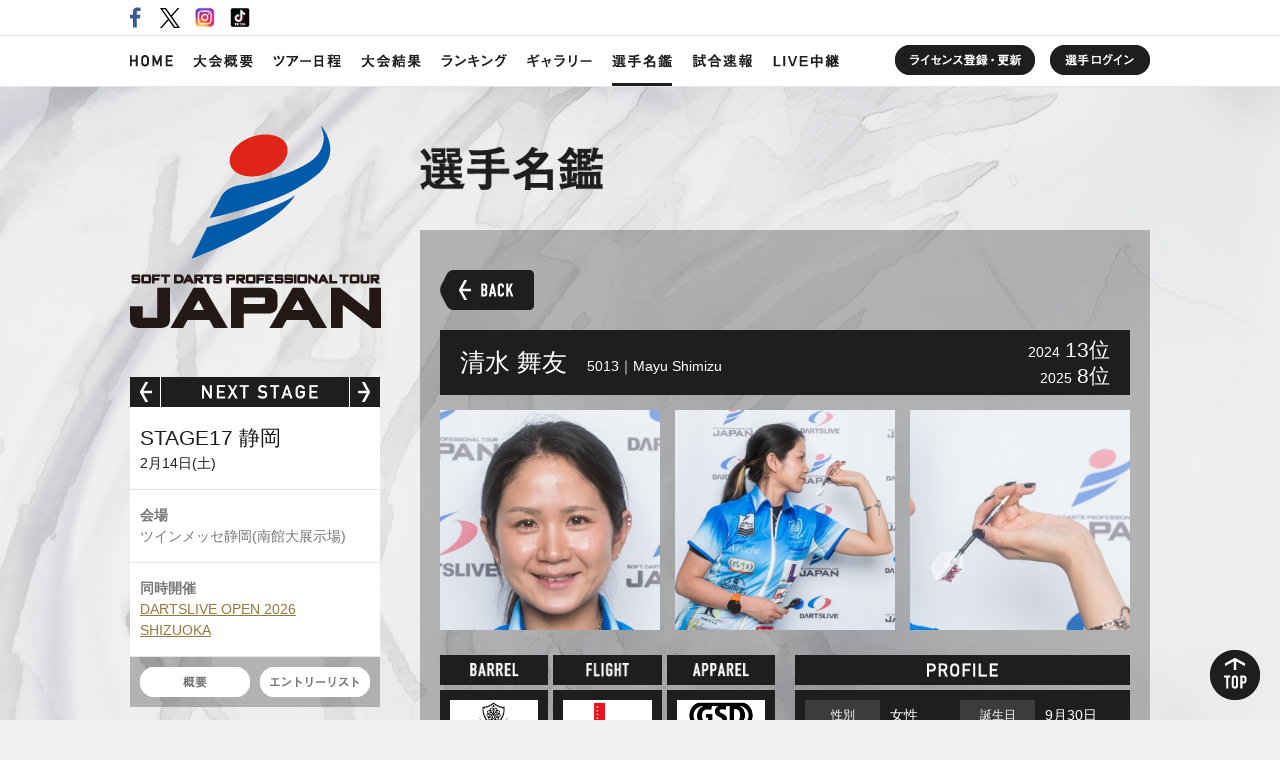

--- FILE ---
content_type: text/html; charset=UTF-8
request_url: https://livescore.japanprodarts.jp/directory_detail.php?p=1994
body_size: 31213
content:
<!DOCTYPE html>
<html lang="ja">
<head>
<meta http-equiv="X-UA-Compatible" content="IE=edge">
<meta charset="utf-8">
<title>清水 舞友｜選手名鑑｜SOFT DARTS PROFESSIONAL TOUR JAPAN OFFICIAL WEBSITE</title>
<meta name="keywords" content="JAPAN16,ダーツ,プロ,ソフトダーツ,ツアー,トーナメント,DARTSLIVE,JAPAN CUP,TOUR,JAPAN,ジャパン,ダーツライブ,1億円">
<meta name="description" content="株式会社ダーツライブが特別協賛する「SOFT DARTS PROFESSIONAL TOUR JAPAN」公式サイト。本大会はプロ登録選手が参加できる年間を通じた報酬総額1億円のダーツトーナメントです。">
<meta name="robots" content="noodp,noydir">
<meta name="author" content="一般社団法人J.D.U.">
<meta name="copyright" content="Copyright &copy; 一般社団法人J.D.U. All rights reserved.">
<meta name="viewport" content="width=device-width">

<link rel="contents" href="/">
<link rel="index" href="https://japanprodarts.jp/sitemap.html">

<link rel="stylesheet" href="./css/setting.css" media="all">
<link rel="stylesheet" href="./css/grslider.css" media="all">
<link rel="stylesheet" href="./css/common.css" media="all">
<link rel="stylesheet" href="./css/common_sp.css" media="screen">
<link rel="stylesheet" href="./css/directory.css?v=20251023_01" media="all">
<link rel="stylesheet" href="./css/directory_sp.css?v=20251023_01" media="screen">

<link rel="apple-touch-icon" href="/apple-touch-icon.png">
<link rel="apple-touch-icon-precomposed" href="/apple-touch-icon.png">

<script src="./js/jquery-1.12.3.min.js"></script>
<script src="./js/jquery.easing.js"></script>
<script src="./js/jquery.grslider.js"></script>
<script src="./js/common.js"></script>
<script src="./js/jquery.grsorter.js"></script>
<script src="./js/info.js"></script>
<script src="./js/add.js?v=20250712_03"></script>

<!--[if lt IE 9]>
<script src="./js/html5shiv.js"></script>
<script src="./js/selectivizr-min.js"></script>
<![endif]-->

<!-- Google Tag Manager -->
<script>(function(w,d,s,l,i){w[l]=w[l]||[];w[l].push({'gtm.start':
new Date().getTime(),event:'gtm.js'});var f=d.getElementsByTagName(s)[0],
j=d.createElement(s),dl=l!='dataLayer'?'&l='+l:'';j.async=true;j.src=
'https://www.googletagmanager.com/gtm.js?id='+i+dl;f.parentNode.insertBefore(j,f);
})(window,document,'script','dataLayer','GTM-T4WK8JK');</script>
<!-- End Google Tag Manager -->
<!--google-->
<script type="text/javascript">

 var _gaq = _gaq || [];
 _gaq.push(['_setAccount', 'UA-27817845-1']);
 _gaq.push(['_trackPageview']);

 (function() {
   var ga = document.createElement('script'); ga.type = 'text/javascript'; ga.async = true;
   ga.src = ('https:' == document.location.protocol ? 'https://ssl' : 'http://www') + '.google-analytics.com/ga.js';
   var s = document.getElementsByTagName('script')[0]; s.parentNode.insertBefore(ga, s);
 })();

</script>
<!--//google-->
<!-- Universal Analytics -->
<script>
(function(i,s,o,g,r,a,m){i['GoogleAnalyticsObject']=r;i[r]=i[r]||function(){
(i[r].q=i[r].q||[]).push(arguments)},i[r].l=1*new Date();a=s.createElement(o),
 m=s.getElementsByTagName(o)[0];a.async=1;a.src=g;m.parentNode.insertBefore(a,m)
 })(window,document,'script','//www.google-analytics.com/analytics.js','ga');

 ga('create', 'UA-27817845-3', 'auto', {'allowLinker':true});
 ga('require', 'linker');
 ga('linker:autoLink', ['japanprodarts.jp','livescore.japanprodarts.jp']);
 ga('send', 'pageview');
</script>
<!-- //Universal Analytics -->
</head>
<body>
<!-- Google Tag Manager (noscript) -->
<noscript><iframe src="https://www.googletagmanager.com/ns.html?id=GTM-T4WK8JK"
height="0" width="0" style="display:none;visibility:hidden"></iframe></noscript>
<!-- End Google Tag Manager (noscript) -->

    <div id="fb-root"></div>

<script>(function(d, s, id) {
  var js, fjs = d.getElementsByTagName(s)[0];
  if (d.getElementById(id)) return;
  js = d.createElement(s); js.id = id;
  js.src = "//connect.facebook.net/ja_JP/sdk.js#xfbml=1&version=v2.8";
  fjs.parentNode.insertBefore(js, fjs);
}(document, 'script', 'facebook-jssdk'));</script>

    <div id="container" class="">
	<header>
		<h1><a href="https://japanprodarts.jp/">SOFT DARTS PROFESSIONAL TOUR JAPAN</a></h1>

		<ul id="headerSponsor">
		</ul>
		<ul id="sns" class="clearfix">
			<li class="fb"><a href="https://www.facebook.com/japanprodarts" target="_blank">Facebook</a></li>
			<li class="tw"><a href="https://twitter.com/JapanProDarts" target="_blank">Twitter</a></li>
			<li class="ig"><a href="https://www.instagram.com/japan_prodarts/" target="_blank">Instagram</a></li>
			<li class="tk"><a href="https://www.tiktok.com/@japan_prodarts" target="_blank">TikTok</a></li>
		</ul>

		<nav>
			<ul class="clearfix" id="content-menu-list">
				<li class="home"><a href="https://japanprodarts.jp/"><img src="/img/common/nav_home.png" alt="HOME"></a></li>
				<li class="outline"><a href="https://japanprodarts.jp/outline.html"><img src="/img/common/nav_outline.png" alt="大会概要"></a></li>
				<li class="schedule"><a href="https://japanprodarts.jp/schedule.html"><img src="/img/common/nav_schedule.png" alt="ツアー日程"></a></li>
				<li class="result"><a href="./result.php"><img src="/img/common/nav_result.png" alt="大会結果"></a></li>
				<li class="ranking"><a href="./ranking.php"><img src="/img/common/nav_ranking.png" alt="ランキング"></a></li>
				<li class="gallery"><a href="https://japanprodarts.jp/gallery.html"><img src="/img/common/nav_gallery.png" alt="ギャラリー"></a></li>
				<li class="directory"><a href="./directory.php"><img src="/img/common/nav_directory.png" alt="選手名鑑"></a></li>
				<li class="info"><a href="./entry.php"><img src="/img/common/nav_info.png" alt="試合速報"></a></li>
				<li class="live"><a href="https://japanprodarts.jp/live.html"><img src="/img/common/nav_live.png" alt="LIVE中継"></a></li>
			</ul>

			<ul class="sub">
				<li class="loginPlayer"><a href="https://ssl.japanprodarts.jp/player/" target="_blank"><img src="/img/common/nav_login_player.png" alt="選手ログイン"></a></li>
				<li class="loginSponsor"><a href="https://ssl.japanprodarts.jp/sponsor/" target="_blank">スポンサーログイン</a></li>
				<li class="license"><a href="https://japanprodarts.jp/license.html"><img src="/img/common/nav_license.png" alt="ライセンス登録・更新"></a></li>
				<li class="inquiry"><a href="https://japanprodarts.jp/inquiry/">問い合わせ</a></li>
				<li class="sitemap"><a href="https://japanprodarts.jp/sitemap.html">サイトマップ</a></li>
				<li class="privacy"><a href="https://japanprodarts.jp/privacy.html">プライバシーポリシー</a></li>
			</ul>
		</nav>

		<a id="navBtn"></a>
	</header>

        <div id="contents" class="clearfix">
		<article id="directoryDetail" class="top16">
			<h2><img src="./img/directory/title.png" alt="選手名鑑"></h2>
			<div>
				<a href="#" id="btnBack">BACK</a>
				<div class="clearfix">
					<ul id="detailPhoto" class="clearfix">
						<li><img src="https://livescore.japanprodarts.jp/player_images/174960501816.jpg" alt=""></li>
						<li><img src="https://livescore.japanprodarts.jp/player_images/174960502083.jpg" alt=""></li>
						<li><img src="https://livescore.japanprodarts.jp/player_images/174960502329.jpg" alt=""></li>
					</ul>

					<div id="directoryTitle" class="clearfix">
						<h3><span>清水 舞友</span><small>5013｜Mayu Shimizu</small></h3>
						<ul class="rank">
							<li><span class="year">2024</span>13位</li>
							<li><span class="year">2025</span>8位</li>
						</ul>
					</div>

					<section id="detailConstructor">
						<ul class="clearfix">
							<li id="detailBarrel">
								<h4><img src="./img/directory/detail_barrel.png" alt="BAREEL"></h4>
								<div><a href="http://www.dynastyjapan.com/"><img src="https://livescore.japanprodarts.jp/sponsor_images/s_145809438250.png" alt="DYNASTY"></a></div>
							</li>
							<li id="detailFlight">
								<h4><img src="./img/directory/detail_flight.png" alt="FLIGHT"></h4>
								<div><a href="http://l-style.info/"><img src="https://livescore.japanprodarts.jp/sponsor_images/s_145809494578.png" alt="L-style"></a></div>
							</li>
							<li id="detailApparel">
								<h4><img src="./img/directory/detail_apparel.png" alt="APPAREL"></h4>
								<div><a href="http://www.gsd-darts.com/"><img src="https://livescore.japanprodarts.jp/sponsor_images/s_145809502467.png" alt="GOOD STANDARD DESIGN 【GSD】"></a></div>
							</li>
							<li id="detailOthers">
								<h4><img src="./img/directory/detail_others.png" alt="OTHERS"></h4>
								<div>
									<ul class="clearfix">
										<li><a href="http://yorozuyahonpo0714.wixsite.com/victoriadarts"><img src="https://livescore.japanprodarts.jp/sponsor_images/s_164869376834.png" alt="VictoriaDarts"></a></li>
										<li><a href="http://www.dartshive.jp/"><img src="https://livescore.japanprodarts.jp/sponsor_images/s_165041419979.png" alt="ダーツハイブ"></a></li>
										<li><a href="https://ks-himeji.jp/"><img src="https://livescore.japanprodarts.jp/sponsor_images/s_171125498049.png" alt="株式会社ケイズ"></a></li>
									</ul>
									<p>
										SUW<br>
										BREMEN<br>
										プレイファスト<br>
										Darts Cafe Rook<br>
										Link 西川口店<br>
									</p>
								</div>
							</li>
						</ul>
					</section>

					<div id="pcRight">
						<section id="detailProfile">
							<h4><img src="./img/directory/detail_profile.png" alt="PROFILE"></h4>
							<dl>
								<dt>性別</dt><!--
								--><dd>女性</dd><!--
								--><dt>誕生日</dt><!--
								--><dd>9月30日</dd><!--
								--><dt>身長</dt><!--
								--><dd>159</dd><!--
								--><dt>血液型</dt><!--
								--><dd>A型</dd><!--
								--><dt>利き腕</dt><!--
								--><dd>左</dd><!--
								--><dt>地域</dt><!--
								--><dd>神奈川県</dd><!--
								--><dt>ダーツ歴</dt><!--
								--><dd>-</dd><!--
								--><dt>Rt.</dt><!--
								--><dd>-</dd>
							</dl>
						</section>

						<section id="detailHistory">
							<h4><img src="./img/directory/detail_history.png" alt="戦歴"></h4>
							<p>
								2025 STAGE 11 大阪<span>優勝</span><br>
								2025 STAGE 10 愛知<span>TOP8</span><br>
								2025 STAGE 9 福島<span>TOP8</span><br>
								2025 STAGE 7 神奈川<span>3位</span><br>
								2025 STAGE 6 北海道<span>TOP8</span><br>
								2025 STAGE 5 新潟<span>3位</span><br>
							</p>
						</section>
					</div>
				</div>
			</div>
		</article>

<script>
document.getElementById('btnBack').addEventListener('click', function (e) {
	e.preventDefault();
	history.back();
});
</script>

		<div id="sideContents">
			<div style="position: relative;">

				<div id="nextstage">
					<h2><img src="./img/common/nextstage.png" alt="NEXT STAGE"></h2>
					<ul id="nsSlider" class="grSlider" data-init-num="17">
						<li>
							<div><h3>STAGE1 香川</h3>4月27日(日)<img src='/img/common/exciting_stageicon.jpg' class='exciting_stageicon'></div>
							<div><h4>会場</h4>あなぶきアリーナ香川</div>
							<div><h4>同時開催</h4><a href="https://www.one-ep.co.jp/%E9%96%8B%E5%82%AC%E5%A4%A7%E4%BC%9A-%E3%83%AA%E3%83%BC%E3%82%B0%E6%83%85%E5%A0%B1/%E3%83%95%E3%83%A9%E3%83%AF%E3%83%BC%E3%82%AB%E3%83%83%E3%83%97-%E9%A6%99%E5%B7%9D/%E3%83%95%E3%83%A9%E3%83%AF%E3%83%BC%E3%82%AB%E3%83%83%E3%83%972025/" target="_blank">フラワーカップ 2025</a></div>

							<div class="btnArea">
								<ul class="clearfix">
									<li class="outline"><a href="https://japanprodarts.jp/2025/stage1">概要</a></li>
									<li class="entry"><a href="https://livescore.japanprodarts.jp/entry_list.php?id=199">エントリーリスト</a></li>
									<li class="result"><a href="https://livescore.japanprodarts.jp/result.php?id=199">リザルト</a></li>
								</ul>
							</div>
						</li>
						<li>
							<div><h3>STAGE2 岡山</h3>5月11日(日)</div>
							<div><h4>会場</h4>コンベックス岡山</div>
							<div><h4>同時開催</h4><a href="https://www.one-ep.co.jp/%E9%96%8B%E5%82%AC%E5%A4%A7%E4%BC%9A-%E3%83%AA%E3%83%BC%E3%82%B0%E6%83%85%E5%A0%B1/%E3%83%94%E3%83%BC%E3%83%81%E3%82%AB%E3%83%83%E3%83%97-%E5%B2%A1%E5%B1%B1/%E3%83%94%E3%83%BC%E3%83%81%E3%82%AB%E3%83%83%E3%83%97-%E5%B2%A1%E5%B1%B1-2025/" target="_blank">ピーチカップ岡山 2025</a></div>

							<div class="btnArea">
								<ul class="clearfix">
									<li class="outline"><a href="https://japanprodarts.jp/2025/stage2">概要</a></li>
									<li class="entry"><a href="https://livescore.japanprodarts.jp/entry_list.php?id=200">エントリーリスト</a></li>
									<li class="result"><a href="https://livescore.japanprodarts.jp/result.php?id=200">リザルト</a></li>
								</ul>
							</div>
						</li>
						<li>
							<div><h3>STAGE3 東京</h3>5月24日(土)</div>
							<div><h4>会場</h4>東京ビッグサイト南展示棟4ホール</div>
							<div><h4>同時開催</h4><a href="https://www.dartslive-open.jp/2025/tokyo0525/overview.html" target="_blank">DARTSLIVE OPEN 2025 TOKYO</a></div>

							<div class="btnArea">
								<ul class="clearfix">
									<li class="outline"><a href="https://japanprodarts.jp/2025/stage3.php">概要</a></li>
									<li class="entry"><a href="https://livescore.japanprodarts.jp/entry_list.php?id=201">エントリーリスト</a></li>
									<li class="result"><a href="https://livescore.japanprodarts.jp/result.php?id=201">リザルト</a></li>
								</ul>
							</div>
						</li>
						<li>
							<div><h3>STAGE4 京都</h3>6月1日(日)</div>
							<div><h4>会場</h4>みやこめっせ</div>
							<div><h4>同時開催</h4></div>

							<div class="btnArea">
								<ul class="clearfix">
									<li class="outline"><a href="https://japanprodarts.jp/2025/stage4.php">概要</a></li>
									<li class="entry"><a href="https://livescore.japanprodarts.jp/entry_list.php?id=202">エントリーリスト</a></li>
									<li class="result"><a href="https://livescore.japanprodarts.jp/result.php?id=202">リザルト</a></li>
								</ul>
							</div>
						</li>
						<li>
							<div><h3>STAGE5 新潟</h3>6月8日(日)</div>
							<div><h4>会場</h4>朱鷺メッセ</div>
							<div><h4>同時開催</h4><a href="https://nimitz222.com/niigata2025.html" target="_blank">DARTSLIVE 新潟大会 2025</a></div>

							<div class="btnArea">
								<ul class="clearfix">
									<li class="outline"><a href="https://japanprodarts.jp/2025/stage5.php">概要</a></li>
									<li class="entry"><a href="https://livescore.japanprodarts.jp/entry_list.php?id=203">エントリーリスト</a></li>
									<li class="result"><a href="https://livescore.japanprodarts.jp/result.php?id=203">リザルト</a></li>
								</ul>
							</div>
						</li>
						<li>
							<div><h3>STAGE6 北海道</h3>6月14日(土)<img src='/img/common/exciting_stageicon.jpg' class='exciting_stageicon'></div>
							<div><h4>会場</h4>アクセスサッポロ</div>
							<div><h4>同時開催</h4><a href="https://www.dartslive-open.jp/2025/sapporo0614/overview.html" target="_blank">DARTSLIVE OPEN 2025 SAPPORO</a></div>

							<div class="btnArea">
								<ul class="clearfix">
									<li class="outline"><a href="https://japanprodarts.jp/2025/stage6">概要</a></li>
									<li class="entry"><a href="https://livescore.japanprodarts.jp/entry_list.php?id=204">エントリーリスト</a></li>
									<li class="result"><a href="https://livescore.japanprodarts.jp/result.php?id=204">リザルト</a></li>
								</ul>
							</div>
						</li>
						<li>
							<div><h3>STAGE7 神奈川</h3>7月12日(土)</div>
							<div><h4>会場</h4>パシフィコ横浜(展示ホールB)</div>
							<div><h4>同時開催</h4><a href="https://www.dartslive-open.jp/2025/yokohama0713/overview.html" target="_blank">DARTSLIVE OPEN 2025 YOKOHAMA</a></div>

							<div class="btnArea">
								<ul class="clearfix">
									<li class="outline"><a href="https://japanprodarts.jp/2025/stage7">概要</a></li>
									<li class="entry"><a href="https://livescore.japanprodarts.jp/entry_list.php?id=205">エントリーリスト</a></li>
									<li class="result"><a href="https://livescore.japanprodarts.jp/result.php?id=205">リザルト</a></li>
								</ul>
							</div>
						</li>
						<li>
							<div><h3>STAGE8 京都</h3>7月19日(土)</div>
							<div><h4>会場</h4>京都パルスプラザ</div>
							<div><h4>同時開催</h4><a href="http://dmc-classic.fareastdarts.co.jp/index.html" target="_blank">DMC CLASSIC 2025</a></div>

							<div class="btnArea">
								<ul class="clearfix">
									<li class="outline"><a href="https://japanprodarts.jp/2025/stage8">概要</a></li>
									<li class="entry"><a href="https://livescore.japanprodarts.jp/entry_list.php?id=206">エントリーリスト</a></li>
									<li class="result"><a href="https://livescore.japanprodarts.jp/result.php?id=206">リザルト</a></li>
								</ul>
							</div>
						</li>
						<li>
							<div><h3>STAGE9 福島</h3>8月10日(日)</div>
							<div><h4>会場</h4>ビッグパレットふくしま(多目的展示ホール)</div>
							<div><h4>同時開催</h4><a href="https://www.dartslive-open.jp/2025/fukushima0810/overview.html" target="_blank">DARTSLIVE OPEN 2025 FUKUSHIMA</a></div>

							<div class="btnArea">
								<ul class="clearfix">
									<li class="outline"><a href="https://japanprodarts.jp/2025/stage9">概要</a></li>
									<li class="entry"><a href="https://livescore.japanprodarts.jp/entry_list.php?id=207">エントリーリスト</a></li>
									<li class="result"><a href="https://livescore.japanprodarts.jp/result.php?id=207">リザルト</a></li>
								</ul>
							</div>
						</li>
						<li>
							<div><h3>STAGE10 愛知</h3>8月31日(日)</div>
							<div><h4>会場</h4>ポートメッセなごや(第2展示館)</div>
							<div><h4>同時開催</h4><a href="https://mass-makan.com/nagoya/" target="_blank">名古屋ダーツトーナメント2025</a></div>

							<div class="btnArea">
								<ul class="clearfix">
									<li class="outline"><a href="https://japanprodarts.jp/2025/stage10.php">概要</a></li>
									<li class="entry"><a href="https://livescore.japanprodarts.jp/entry_list.php?id=208">エントリーリスト</a></li>
									<li class="result"><a href="https://livescore.japanprodarts.jp/result.php?id=208">リザルト</a></li>
								</ul>
							</div>
						</li>
						<li>
							<div><h3>STAGE11 大阪</h3>9月6日(土)</div>
							<div><h4>会場</h4>大和アリーナ</div>
							<div><h4>同時開催</h4><a href="https://www.dartslive-open.jp/2025/osaka0907/overview.html" target="_blank">DARTSLIVE OPEN 2025 OSAKA</a></div>

							<div class="btnArea">
								<ul class="clearfix">
									<li class="outline"><a href="https://japanprodarts.jp/2025/stage11">概要</a></li>
									<li class="entry"><a href="https://livescore.japanprodarts.jp/entry_list.php?id=209">エントリーリスト</a></li>
									<li class="result"><a href="https://livescore.japanprodarts.jp/result.php?id=209">リザルト</a></li>
								</ul>
							</div>
						</li>
						<li>
							<div><h3>STAGE12 福岡</h3>10月4日(土)<img src='/img/common/exciting_stageicon.jpg' class='exciting_stageicon'></div>
							<div><h4>会場</h4>西日本総合展示場新館</div>
							<div><h4>同時開催</h4><a href="https://nimitz222.com/kitakyushu2025.html#tournament" target="_blank">JAPANCUP 九州サーキット2025 北九州大会</a></div>

							<div class="btnArea">
								<ul class="clearfix">
									<li class="outline"><a href="https://japanprodarts.jp/2025/stage12">概要</a></li>
									<li class="entry"><a href="https://livescore.japanprodarts.jp/entry_list.php?id=210">エントリーリスト</a></li>
									<li class="result"><a href="https://livescore.japanprodarts.jp/result.php?id=210">リザルト</a></li>
								</ul>
							</div>
						</li>
						<li>
							<div><h3>STAGE13 福岡</h3>10月5日(日)<img src='/img/common/exciting_stageicon.jpg' class='exciting_stageicon'></div>
							<div><h4>会場</h4>西日本総合展示場新館</div>
							<div><h4>同時開催</h4><a href="https://nimitz222.com/kitakyushu2025.html#tournament" target="_blank">JAPANCUP 九州サーキット2025 北九州大会</a></div>

							<div class="btnArea">
								<ul class="clearfix">
									<li class="outline"><a href="https://japanprodarts.jp/2025/stage13">概要</a></li>
									<li class="entry"><a href="https://livescore.japanprodarts.jp/entry_list.php?id=211">エントリーリスト</a></li>
									<li class="result"><a href="https://livescore.japanprodarts.jp/result.php?id=211">リザルト</a></li>
								</ul>
							</div>
						</li>
						<li>
							<div><h3>STAGE14 北海道</h3>11月9日(日)<img src='/img/common/exciting_stageicon.jpg' class='exciting_stageicon'></div>
							<div><h4>会場</h4>アクセスサッポロ</div>
							<div><h4>同時開催</h4><a href="http://touyagroup.com/wp/wp-content/uploads/2025/10/2025%E5%8C%97%E6%B5%B7%E3%82%AB%E3%83%83%E3%83%97%E8%A6%81%E9%A0%85.pdf" target="_blank">20th HOKKAICUP 2025</a></div>

							<div class="btnArea">
								<ul class="clearfix">
									<li class="outline"><a href="https://japanprodarts.jp/2025/stage14.php">概要</a></li>
									<li class="entry"><a href="https://livescore.japanprodarts.jp/entry_list.php?id=212">エントリーリスト</a></li>
									<li class="result"><a href="https://livescore.japanprodarts.jp/result.php?id=212">リザルト</a></li>
								</ul>
							</div>
						</li>
						<li>
							<div><h3>STAGE15 宮城</h3>11月15日(土)</div>
							<div><h4>会場</h4>夢メッセみやぎ(展示ホールBC)</div>
							<div><h4>同時開催</h4><a href="https://www.dartslive-open.jp/2025/miyagi1115/overview.html" target="_blank">DARTSLIVE OPEN 2025 MIYAGI 2nd</a></div>

							<div class="btnArea">
								<ul class="clearfix">
									<li class="outline"><a href="https://japanprodarts.jp/2025/stage15.php">概要</a></li>
									<li class="entry"><a href="https://livescore.japanprodarts.jp/entry_list.php?id=213">エントリーリスト</a></li>
									<li class="result"><a href="https://livescore.japanprodarts.jp/result.php?id=213">リザルト</a></li>
								</ul>
							</div>
						</li>
						<li>
							<div><h3>STAGE16 広島</h3>12月13日(土)</div>
							<div><h4>会場</h4>広島市中小企業会館</div>
							<div><h4>同時開催</h4><a href="https://www.one-ep.co.jp/%E9%96%8B%E5%82%AC%E5%A4%A7%E4%BC%9A-%E3%83%AA%E3%83%BC%E3%82%B0%E6%83%85%E5%A0%B1/peace-cup-hiroshima/peace-cup-hiroshima-2025/" target="_blank">PEACE CUP HIROSHIMA 2025</a></div>

							<div class="btnArea">
								<ul class="clearfix">
									<li class="outline"><a href="https://japanprodarts.jp/2025/stage16.php">概要</a></li>
									<li class="entry"><a href="https://livescore.japanprodarts.jp/entry_list.php?id=214">エントリーリスト</a></li>
									<li class="result"><a href="https://livescore.japanprodarts.jp/result.php?id=214">リザルト</a></li>
								</ul>
							</div>
						</li>
						<li>
							<div><h3>STAGE17 静岡</h3>2月14日(土)</div>
							<div><h4>会場</h4>ツインメッセ静岡(南館大展示場)</div>
							<div><h4>同時開催</h4><a href="https://www.dartslive-open.jp/2026/shizuoka0215/overview.html" target="_blank">DARTSLIVE OPEN 2026 SHIZUOKA</a></div>

							<div class="btnArea">
								<ul class="clearfix">
									<li class="outline"><a href="https://japanprodarts.jp/2025/stage17.php">概要</a></li>
									<li class="entry"><a href="https://livescore.japanprodarts.jp/entry_list.php?id=215">エントリーリスト</a></li>
								</ul>
							</div>
						</li>
						<li>
							<div><h3>STAGE18 千葉</h3>3月14日(土)<img src='/img/common/exciting_stageicon.jpg' class='exciting_stageicon'></div>
							<div><h4>会場</h4>幕張メッセ</div>
							<div><h4>同時開催</h4><a href="https://www.tsuwamonodarts.net/" target="_blank">TSUWAMONO 2026</a></div>

							<div class="btnArea">
								<ul class="clearfix">
									<li class="entry"><a href="https://livescore.japanprodarts.jp/entry_list.php?id=216">エントリーリスト</a></li>
								</ul>
							</div>
						</li>
					</ul>
				</div>
			</div>

			<div id="winner">
				<h2><img src="./img/common/winner_stage16.png" alt="STAGE16"></h2>
				<div class="btnMore"><a href="https://livescore.japanprodarts.jp/result.php?id=214">MORE</a></div>
				<h3><img src="./img/common/winner_j.png" alt="JAPAN"></h3>
				<ul class=" rankingList directoryLink clearfix">
					<li class="gold">
						<div class="rank"><div><div><span class="num num1">1</span></div></div></div>
						<img class="photo" src="https://livescore.japanprodarts.jp/player_images/s_176291259611.jpg" alt="">
						<div class="text">
							<div class="name"><a href="https://livescore.japanprodarts.jp/directory_detail.php?p=3466" class="directoryLinkText">木村 裕馬<small>0034｜Yuma Kimura</small></a><a class="directoryLinkOpener"></a></div>
							<ul class="constructorList clearfix">
								<li>TRiNiDAD</li>
								<li>CONDOR</li>
								<li>SHADE</li>
							</ul>
							<a class="directoryLinkBtn" src="https://livescore.japanprodarts.jp/directory_detail.php?p=3466"></a>
						</div>
					</li>
					<li class="silver">
						<div class="rank"><div><div><span class="num num2">2</span></div></div></div>
						<div class="text">
							<div class="name"><a href="https://livescore.japanprodarts.jp/directory_detail.php?p=3412" class="directoryLinkText">酒井 素<small>0004｜Motomu Sakai</small></a><a class="directoryLinkOpener"></a></div>
							<a class="directoryLinkBtn" src="https://livescore.japanprodarts.jp/directory_detail.php?p=3412"></a>
						</div>
					</li>
					<li class="bronze">
						<div class="rank"><div><div><span class="num num3">3</span></div></div></div>
						<div class="text">
							<div class="name"><a href="https://livescore.japanprodarts.jp/directory_detail.php?p=3633" class="directoryLinkText">吉野 洋幸<small>0060｜Hiroyuki Yoshino</small></a><a class="directoryLinkOpener"></a></div>
							<a class="directoryLinkBtn" src="https://livescore.japanprodarts.jp/directory_detail.php?p=3633"></a>
						</div>
					</li>
					<li class="bronze">
						<div class="rank"><div><div><span class="num num3">3</span></div></div></div>
						<div class="text">
							<div class="name"><a href="https://livescore.japanprodarts.jp/directory_detail.php?p=2704" class="directoryLinkText">林 雄太<small>0015｜Yuta Hayashi</small></a><a class="directoryLinkOpener"></a></div>
							<a class="directoryLinkBtn" src="https://livescore.japanprodarts.jp/directory_detail.php?p=2704"></a>
						</div>
					</li>
				</ul>
				<h3><img src="./img/common/winner_jl.png" alt="JAPAN LADIES"></h3>
				<ul class="ladies rankingList directoryLink clearfix">
					<li class="gold">
						<div class="rank"><div><div><span class="num num1">1</span></div></div></div>
						<img class="photo" src="https://livescore.japanprodarts.jp/player_images/s_174659715879.jpg" alt="">
						<div class="text">
							<div class="name"><a href="https://livescore.japanprodarts.jp/directory_detail.php?p=4084" class="directoryLinkText">青井 梨佳<small>5003｜Rika Aoi</small></a><a class="directoryLinkOpener"></a></div>
							<ul class="constructorList clearfix">
								<li>JokerDriverDarts</li>
								<li>L-style</li>
								<li></li>
							</ul>
							<a class="directoryLinkBtn" src="https://livescore.japanprodarts.jp/directory_detail.php?p=4084"></a>
						</div>
					</li>
					<li class="silver">
						<div class="rank"><div><div><span class="num num2">2</span></div></div></div>
						<div class="text">
							<div class="name"><a href="https://livescore.japanprodarts.jp/directory_detail.php?p=2875" class="directoryLinkText">林 桃加<small>5001｜Momoka Hayashi</small></a><a class="directoryLinkOpener"></a></div>
							<a class="directoryLinkBtn" src="https://livescore.japanprodarts.jp/directory_detail.php?p=2875"></a>
						</div>
					</li>
					<li class="bronze">
						<div class="rank"><div><div><span class="num num3">3</span></div></div></div>
						<div class="text">
							<div class="name"><a href="https://livescore.japanprodarts.jp/directory_detail.php?p=1926" class="directoryLinkText">岩田 夏海<small>5002｜Natsumi Iwata</small></a><a class="directoryLinkOpener"></a></div>
							<a class="directoryLinkBtn" src="https://livescore.japanprodarts.jp/directory_detail.php?p=1926"></a>
						</div>
					</li>
					<li class="bronze">
						<div class="rank"><div><div><span class="num num3">3</span></div></div></div>
						<div class="text">
							<div class="name"><a href="https://livescore.japanprodarts.jp/directory_detail.php?p=1794" class="directoryLinkText">小宮山 亜美<small>5026｜Ami Komiyama</small></a><a class="directoryLinkOpener"></a></div>
							<a class="directoryLinkBtn" src="https://livescore.japanprodarts.jp/directory_detail.php?p=1794"></a>
						</div>
					</li>
				</ul>
			</div>

			<div id="fbArea">
				<a class="twitter-timeline" data-lang="en" data-width="250" data-height="400" data-dnt="true" data-theme="light" href="https://twitter.com/JapanProDarts?ref_src=twsrc%5Etfw">Tweets by JapanProDarts</a>
				<script async src="https://platform.twitter.com/widgets.js" charset="utf-8"></script>
			</div>

			<div id="media">
				<h2><img src="./img/common/media.png" alt="MEDIA"></h2>
				<ul>
					<li><a href="http://dartslive.tv/" target="_blank"><img src="./img/common/media_dltv.png" alt="DARTSLIVE.TV"></a></li>
					<li><a href="http://japan-darts.tv/" target="_blank"><img src="./img/common/media_jdt.png" alt="JAPAN DARTS.TV"></a></li>
				</ul>
			</div>
		</div>
        </div>

	<footer>
		<a href="#container" id="btnPagetop">TOP</a>
		<div class="clearfix">
			<p>&copy;一般社団法人J.D.U　All right riserved.</p>
			<ul>
				<li><a href="https://japanprodarts.jp/inquiry/">お問い合わせ</a></li>
				<li><a href="https://japanprodarts.jp/sitemap.php">サイトマップ</a></li>
				<li><a href="https://japanprodarts.jp/privacy.php">プライバシーポリシー</a></li>
			</ul>
		</div>
	</footer>
    </div>

<!-- User Insight PCDF Code Start : dartslive.com -->
<script type="text/javascript">
var _uic = _uic ||{}; var _uih = _uih ||{};_uih['id'] = 53659;
_uih['lg_id'] = '';
_uih['fb_id'] = '';
_uih['tw_id'] = '';
_uih['uigr_1'] = ''; _uih['uigr_2'] = 'japanprodarts'; _uih['uigr_3'] = ''; _uih['uigr_4'] = ''; _uih['uigr_5'] = '';
_uih['uigr_6'] = ''; _uih['uigr_7'] = ''; _uih['uigr_8'] = ''; _uih['uigr_9'] = ''; _uih['uigr_10'] = '';

/* DO NOT ALTER BELOW THIS LINE */
/* WITH FIRST PARTY COOKIE */
(function() {
var bi = document.createElement('script');bi.type = 'text/javascript'; bi.async = true;
bi.src = '//cs.nakanohito.jp/b3/bi.js';
var s = document.getElementsByTagName('script')[0];s.parentNode.insertBefore(bi, s);
})();
</script>
<!-- User Insight PCDF Code End : dartslive.com -->
</body>
</html>

--- FILE ---
content_type: text/css
request_url: https://livescore.japanprodarts.jp/css/setting.css
body_size: 669
content:
@charset "utf-8";

/* ++++++++++++++++++++++++++++++++++++++++

	Reset and Clearfix

++++++++++++++++++++++++++++++++++++++++ */

/* ----------------------------------------
	reset
---------------------------------------- */

html, body,
div, p,
table, tr, th, td,
ul, ol, li,
dl, dt, dd,
h1, h2, h3, h4, h5, h6,
img, a, address, figure {
	margin: 0;
	padding: 0;
	border: 0;
}

li {
	list-style: none;
}

table {
	border-collapse: collapse;
	border-spacing: 0;
}


/* ----------------------------------------
	clearfix
---------------------------------------- */

.clearfix:after {
	content: ".";
	display: block;
	visibility: hidden;
	clear: both;
	height: 0;
	font-size: 0;
	line-height: 0;
}

.clearfix {
	min-height: 1px;
}

* html .clearfix {
	height: 1px;
	/*\*//*/
	overflow: hidden;
	height: auto;
	/**/
}


--- FILE ---
content_type: text/css
request_url: https://livescore.japanprodarts.jp/css/grslider.css
body_size: 2325
content:
@charset "utf-8";

/* ++++++++++++++++++++++++++++++++++++++++

	for jquery.grslider.js

++++++++++++++++++++++++++++++++++++++++ */

/* ----------------------------------------
	.grSliderWrap - スライダーエリア全体
---------------------------------------- */

.grSliderWrap {
	position: relative;
}

.grSliderContents {
	overflow: hidden;
	position: relative;
}


/* ----------------------------------------
	.grSlider - スライダー要素
---------------------------------------- */

.grSlider {
	position: relative;
}
.grSlider:after {
	content: '';
	display: block;
	clear: both;
}

.grSlider {
	box-sizing: content-box !important;
	white-space: nowrap !important;
}
.grSlider>* {
	display: inline-block;
	width: 100%;
	white-space: normal;
}

.grSlider .grSliderEl {
	float: left;
}

.grSliderR .grSliderEl {
	float: right;
}

.grSliderFade .grSliderEl {
	position: absolute;
	top: 0;
	width: 100%;
	height: 100%;
}

.grSliderActive {
	z-index: 10;
}

.grSliderEmpty {
	opacity: 0 !important;
	visibility: hidden !important;
}


/* ----------------------------------------
	 .grSliderPrev, .grSliderNext - 前後ボタン
	 .grSliderNav - スライダーナビ
---------------------------------------- */

.grSliderPrev,
.grSliderNext {
	display: block;
	position: absolute;
	top: -30px;
	z-index: 100;
	width: 30px;
	height: 30px;
	text-indent: -20000px;
	background: 0 0 no-repeat;
}
.grSliderPrev:hover,
.grSliderNext:hover {
	opacity: .7;
}
.grSliderPrev {
	left: 0;
	background-image: url(../img/common/nextstage_btn_prev.png);
}
.grSliderNext {
	right: 0;
	background-image: url(../img/common/nextstage_btn_next.png);
}


/* ----------------------------------------
	 .grSliderNav - スライダーナビ
---------------------------------------- */

.grSliderNav {
	position: absolute;
	left: 0;
	bottom: 0;
	z-index: 100;
	width: 100%;
	height: 3px;
	padding: 11px 0 1px;
	background: #fff;
	text-align: center;
}
.grSliderNav>div, 
.grSliderNav ul {
	width: 100%;
	height: 100%;
}
.grSliderNav ul {
	width: 100%;
	height: 100%;
}
.grSliderNav li {
	display: inline-block;
	width: 60px;
	height: 100%;
	margin: 0 5px;
	vertical-align: top;
}
.grSliderNav a {
	display: block;
	width: 100%;
	height: 100%;
	background: #d2d2d2;
	text-indent: -20000px;
	cursor: pointer;
}
.grSliderNav a:hover {
	opacity: .7;
}

.grSliderNav .grSliderNavActive a {
	background: #1e1e1e;
	cursor: default;
}
.grSliderNav .grSliderNavActive a:hover {
	opacity: 1;
}

--- FILE ---
content_type: text/css
request_url: https://livescore.japanprodarts.jp/css/directory_sp.css?v=20251023_01
body_size: 5624
content:
@charset "utf-8";

/* ++++++++++++++++++++++++++++++++++++++++

	Directory for Smart Devices

++++++++++++++++++++++++++++++++++++++++ */

@media (max-width: 767px) {

article {
	margin-top: 6.25%;
	padding-top: 0;
}
article h2 {
	position: absolute;
	right: 0;
	top: 0;
	z-index: 1;
	width: 100%;
}
article h2 img {
	left: auto;
	right: 3.125%;
}
article>div {
	position: relative;
	z-index: 2;
	padding: 0;
	background: none;
}

#directorySearch section,
#directoryList ul,
#directoryDetail>div>div {
	padding: 6.25% 3.125%;
	background: #d2d2d2
}


/* ----------------------------------------
	directorySearch
---------------------------------------- */

#directorySearch h2 {
	position: relative;
	margin-top: 0;
}
#directorySearch h2 img {
	left: 3.125%;
	right: auto;
}
#searchName {
	margin: 0 auto 6.25%;
}

#searchPrevious,
#searchJapanese,
#searchArea {
	display: none;
}

#directorySearch section h3 {
	height: auto;
	margin-bottom: 6.67%;
	padding: 2.917% 0;
}
#directorySearch section h3 img {
	height: auto;
}
#directorySearch section ul {
	width: 106.67%;
	padding: 0;
	background: none;
}
/*
#directorySearch section li,
#searchSponsor li:nth-child(4),
#searchSponsor li:nth-child(5) {
	margin: 2.34375% 2.34375% 0 0;
}
*/
#searchSponsor h3 img {
	width: 25.5%;
}

/*
#searchSponsor li {
	width: 29.6875%;
}
*/


/* ++++++++++++++++++++++++++++++++++++++++

	Search Result

++++++++++++++++++++++++++++++++++++++++ */

#directoryList li {
	margin-top: 3.33%;
	font-size: 13px;
}
#directoryList li:nth-child(2n):not(.japan16):not(.ladies8) {
	background: #fff;
}
#directoryList li a {
	padding: 3.33% 40.5% 3.33% 3.33%;
}
#directoryList li a:after {
	right: 3.33%;
	width: 3%;
}
#directoryList li small {
	display: block;
	margin: 5px 0 0;
	font-size: 9px;
	line-height: 1;
}

#directoryList li .logo {
	right: 10%;
	width: 29%;
}



/* ++++++++++++++++++++++++++++++++++++++++

	Detail

++++++++++++++++++++++++++++++++++++++++ */

#detailPhoto {
	position: static;
	margin-bottom: 3.33%;
}
#detailPhoto li {
	width: 31.66%;
	margin-right: 2.5%;
}
#detailPhoto li:last-child {
	margin: 0;
}

#directoryTitle {
	height: auto;
	margin-bottom: 3.33%;
	padding: 3.33%;
	font-size: 13px;
}
#directoryTitle h3 {
	width: 45%;
}
#directoryTitle h3 span,
#directoryTitle h3 small {
	display: block;
	margin: 0;
}
#directoryTitle h3 small,
#directoryTitle h3 span+small {
	margin-top: 5px;
}
#directoryTitle small,
#directoryTitle .year {
	font-size: 9px;
}

#directoryTitle .rank {
	width: 55%;
}
#directoryTitle .rank li li {
	padding-left: 20px;
}
#directoryTitle .rank li li:before {
	width: 17px;
	height: 17px;
}

#directoryDetail h4 {
	height: auto;
	margin-bottom: 1.72%;
	padding: 3.45%;
}
#directoryDetail h4 img {
	height: auto;
}

#directoryDetail section {
	margin-top: 3.33%;
	padding: 1.67%;
	background: #fff;
}


/* ----------------------------------------
	detailConstructor
---------------------------------------- */

#detailConstructor,
#pcRight {
	float: none;
	width: auto;
}
#detailConstructor li,
#detailConstructor li:nth-child(2),
#detailConstructor #detailOthers li,
#detailConstructor #detailOthers li:nth-child(3n+2) {
	width: 32.07%;
	margin-left: 1.72%;
}
#detailConstructor h4 {
	margin-bottom: 5.38%;
	padding: 6.45% 0;
	background-position: 5.38% 50%;
	background-repeat: no-repeat;
	background-size: 10.75%;
}

#detailBarrel h4 { background-image: url(../img/sp/directory/icon_barrel.png); }
#detailBarrel h4 img { width: 30.11%; }

#detailFlight h4 { background-image: url(../img/sp/directory/icon_flight.png); }
#detailFlight h4 img {width: 26.88%;}

#detailApparel h4 { background-image: url(../img/sp/directory/icon_apparel.png); }
#detailApparel h4 img { width: 34.95%; }

#detailConstructor li>div,
#detailProfile dl {
	padding: 0;
}

#detailConstructor #detailOthers {
	margin-top: 1.72%;
}
#detailConstructor #detailOthers h4 {
	margin-bottom: 3.45%;
	padding: 2.07% 0;
}
#detailConstructor #detailOthers h4 img {
	width: 9.48%;
}
#detailConstructor #detailOthers li {
	margin-bottom: 1.72%;
}
#detailConstructor p,
#detailHistory>p {
	padding: 1.72%;
}


/* ----------------------------------------
	detailProfile
---------------------------------------- */

#detailProfile h4 {
	padding: 3.45% 0;
}
#detailProfile h4 img {
	width: 17.59%;
}
#detailProfile dt,
#detailProfile dd {
	width: 20.69%;
	margin-top: 1.72%;
}
#detailProfile dt {
	font-size: 9px;
}
#detailProfile dd {
	width: 27.59%;
	padding-left: 1.72%;
}


/* ----------------------------------------
	detailHistory
---------------------------------------- */

#detailHistory h4 img {
	width: 8.62%;
	height: auto;
}


/* ----------------------------------------
	upperRank
---------------------------------------- */

#directoryDetail.upperRank section {
	background: #1e1e1e;
}

/*Break Point*/
}

/* ----------------------------------------
	directory detail name and ranking
---------------------------------------- */
@media (max-width: 767px) {
	#directoryTitle h3 {
		width: 73%;
	}

	#directoryTitle .rank {
		width: 27%;
	}

	#detailConstructor #detailOthers > div > ul {
		padding: 1.72%;
	}

	#detailConstructor #detailOthers > div > ul > li {
		margin-bottom: 0;
	}
}

/**
	modify search sponsor bloc
**/

@media (max-width: 767px) {
	section#searchSponsor ul {
		width: inherit;
	}

	section#searchSponsor li {
		width: calc(33.33% - 5.33px);
		margin: 0;
	}
}


@media (max-width: 767px) {
	.searchAndButton {
		margin: 0 auto 6.25%;
		justify-content: space-around;
	}

	.searchAndButton form {
		width: 64%;
	}

	.reservedPlayer {
		width: 26%;
		height: 40px;
		padding-left: 0;
		padding-right: 0;
		border: none;
		border-radius: 5px;
		font-size: 13px;
		color: #1e1e1e;
		background: #d2d2d2;
		cursor: pointer;
		transition: .2s;
	}
}


--- FILE ---
content_type: application/javascript
request_url: https://livescore.japanprodarts.jp/js/jquery.grslider.js
body_size: 27875
content:
/* ++++++++++++++++++++++++++++++++++++++++

	jQuery GR Slider
	Requires: jquery
	Option: jquery.easing
	Last Update: 3/2, 2017
	Version: 2.1.0

++++++++++++++++++++++++++++++++++++++++ */

;(function($){
if(window.console && typeof window.console.log==='function') console.log('%cjQuery GR Slider version 2.1.0', 'color: #39f;');

var $window = $(window),
	isTouchDevice =('ontouchstart' in window || navigator.msPointerEnabled)? true: false,
	ev =(navigator.msPointerEnabled)? {
		touchStart: 'pointerdown',
		touchMove: 'pointermove',
		touchEnd: 'pointerup'
	}: {
		touchStart:isTouchDevice? 'touchstart': 'mousedown',
		touchMove:isTouchDevice? 'touchmove': 'mousemove',
		touchEnd:isTouchDevice? 'touchend': 'mouseup'
	},
	transEaseArr = {
		swing: 'ease',
		linear: 'linear',
		easeInQuad: 'cubic-bezier(0.55, 0.085, 0.68, 0.53)',
		easeOutQuad: 'cubic-bezier(0.25, 0.46, 0.45, 0.94)',
		easeInOutQuad: 'cubic-bezier(0.455, 0.03, 0.515, 0.955)',
		easeInCubic: 'cubic-bezier(0.55, 0.055, 0.675, 0.19)',
		easeOutCubic: 'cubic-bezier(0.215, 0.61, 0.355, 1)',
		easeInOutCubic: 'cubic-bezier(0.645, 0.045, 0.355, 1)',
		easeInQuart: 'cubic-bezier(0.895, 0.03, 0.685, 0.22)',
		easeOutQuart: 'cubic-bezier(0.165, 0.84, 0.44, 1)',
		easeInOutQuart: 'cubic-bezier(0.77, 0, 0.175, 1)',
		easeInQuint: 'cubic-bezier(0.755, 0.05, 0.855, 0.06)',
		easeOutQuint: 'cubic-bezier(0.23, 1, 0.32, 1)',
		easeInOutQuint: 'cubic-bezier(0.86, 0, 0.07, 1)',
		easeInSine: 'cubic-bezier(0.47, 0, 0.745, 0.715)',
		easeOutSine: 'cubic-bezier(0.39, 0.575, 0.565, 1)',
		easeInOutSine: 'cubic-bezier(0.445, 0.05, 0.55, 0.95)',
		easeInExpo: 'cubic-bezier(0.95, 0.05, 0.795, 0.035)',
		easeOutExpo: 'cubic-bezier(0.19, 1, 0.22, 1)',
		easeInOutExpo: 'cubic-bezier(1, 0, 0, 1)',
		easeInCirc: 'cubic-bezier(0.6, 0.04, 0.98, 0.335)',
		easeOutCirc: 'cubic-bezier(0.075, 0.82, 0.165, 1)',
		easeInOutCirc: 'cubic-bezier(0.785, 0.135, 0.15, 0.86)',
		easeInElastic: 'ease',
		easeOutElastic: 'ease',
		easeInOutElastic: 'ease',
		easeInBack: 'cubic-bezier(0.6, -0.28, 0.735, 0.045)',
		easeOutBack: 'cubic-bezier(0.175, 0.885, 0.32, 1.275)',
		easeInOutBack: 'cubic-bezier(0.68, -0.55, 0.265, 1.55)',
		easeInBounce: 'ease',
		easeOutBounce: 'ease',
		easeInOutBounce: 'ease'
	},
	prefix = 'grSlider',
	cls = {
		type: function(t){
			return prefix+t.substring(0, 1).toUpperCase()+t.substring(1);
		},
		act: prefix+'Active',
		last: prefix+'Last',
		navAct: prefix+'NavActive',
		prevented: prefix+'Prevented'
	},
	systemNum = 0;

$.fn.grSlider = function(options){
this.each(function(){

/* ----------------------------------------
	Initialize
---------------------------------------- */
	
	var slider = this,
		settings = $.extend({}, $.fn.grSlider.defaults, options),
		dataAttr = $(this).data();
	slider.repeater = '';
	slider.$area = $(this);
	slider.$el = slider.$area.children();
	slider.num = slider.$el.length;
	slider.orgNum = slider.num;
	slider.wdt = slider.$el.width();
	if(this.id){
		slider.name = this.id;
	}else{
		systemNum++;
		slider.name = prefix+systemNum;
	}
	if(!$('#'+slider.name+'Wrap').length){
		slider.$area.before('<div id="'+slider.name+'Wrap" class="'+prefix+'Wrap"><div class="'+prefix+'Contents"></div></div>');
		slider.$wrap = slider.$area.prev();
		slider.$contents = slider.$wrap.find('.'+prefix+'Contents');
		slider.$area.addClass(prefix).appendTo(slider.$contents);
	}

/* Options, Variables
---------------------------------------- */

	if(Object.keys(dataAttr).length){
		if(window.console && typeof window.console.log==='function') console.log(dataAttr);
		$.each(dataAttr, function(key, val){
			var v = val;
			if(!isFinite(v) && ~v.indexOf(',')){
				if(~v.indexOf(';')){
					v = val.replace(/\s/g, '').split(/,:|;/);
					for(var i=0, l=v.length; i<l; i=(i+1)|0){
						if(~v[i].indexOf(',')) v[i] = v[i].replace(/:|;/g, '').split(',');
					}
				}else{
					v = val.replace(/\s/g, '').split(',');
				}
			}
			settings[key] = v;
		});
	}
	if(settings.auto) settings.loop = true;
	settings.changeTime =(settings.changeTime>0)? parseInt(settings.changeTime): 3000;
	settings.initNum =(settings.initNum>1)? parseInt(settings.initNum): 1;
	settings.showNum =(settings.showNum>1)? parseInt(settings.showNum): 1;
	settings.moveAll =(settings.type==='slide' && settings.showNum>1)? settings.moveAll: true;
	slider.navNum =(settings.moveAll)? Math.ceil(slider.num/settings.showNum): slider.num;
	settings.slideTime =(settings.slideTime>0)? parseInt(settings.slideTime): 500;
	if(typeof $.easing[settings.slideEase]==='undefined' && settings.type!=='flip'){
		if(window.console && typeof window.console.log==='function') console.log('%cEasing "'+settings.slideEase+'" requires jQuery Easing Plugin.', 'color: #c33');
		settings.slideEase = 'swing';
	}else if(settings.slideEase!=='swing' && settings.type==='flip' && transEaseArr[settings.slideEase]==='ease'){
		if(window.console && typeof window.console.log==='function') console.log('%cIn "type: \'flip\'" you cannot use easing "Elastic" and "Bounce".', 'color: #c93');
	}
	if(slider.num<=settings.showNum){
		settings.auto = false;
		settings.loop = false;
		settings.paging = false;
		settings.nav = false;
		settings.overflow = false;
	}
	if(settings.type!=='slide') settings.overflow = false;
	if(slider.navNum<=1) settings.flickable = false;
	if(settings.changeClass){
		if($.isArray(settings.changeClass)){
			var cClass = {
					name: settings.changeClass[0],
					cnd: false,
					divide:($.isArray(settings.changeClass[1]))? settings.changeClass[1]: false
				};
			if(cClass.divide && cClass.divide.length===2){
				cClass.divisor = parseInt(cClass.divide[0]);
				cClass.remainder = parseInt(cClass.divide[1])%cClass.divisor;
			}else{
				for(var i=1, l=settings.changeClass.length; i<l; i=(i+1)|0){
					settings.changeClass[i] = parseInt(settings.changeClass[i]%slider.orgNum);
				}
			}
		}else{
			settings.changeClass = false;
		}
	}

//Inner Images
	slider.imgArr = [];
	slider.$area.each(function(){
		$(this).find('*').each(function(){
			if(this.nodeName.toLowerCase()==='img') slider.imgArr.push(this.src);
			else if($(this).css('backgroundImage')!=='none') slider.imgArr.push($(this).css('backgroundImage').replace(/(\s|\")/g, '').replace(/url\((.+)\)/, '$1'));
		});
	});
if(!slider.imgArr.length) settings.loader = false;

//flags
	var flags = {
			initialized: false,
			left: settings.direction==='left',
			vertical: settings.direction==='up' || settings.direction==='down',
			moving: false,
			cur:(settings.moveAll)? Math.floor((settings.initNum-1)/settings.showNum): settings.initNum-1,
			last: -1,
			dirPositive: true
		};
	if(flags.cur>=slider.navNum) flags.cur = slider.navNum-1;

/* Loader
---------------------------------------- */

	if(settings.loader){
		slider.$wrap.css({opacity: 0.2}).after('<div id="'+slider.name+'Loader" class="'+prefix+'Loader"><canvas id="'+slider.name+'LoaderCanvas"></canvas><div><div><div><p>Loading</p></div></div></div></div>');
		var loader = {
			$box: $('#'+slider.name+'Loader'),
			canvas: document.getElementById(slider.name+'LoaderCanvas'),
			lineWdt: 12,
			flg: {
				comp: false,
				fade: false
			}
		};
		loader.$box.css({
			top: -(slider.$area.innerHeight()+loader.$box.innerWidth())/2
		});
		if(!loader.canvas.getContext) return false;
		loader.canvas.width = loader.canvas.height = loader.$box.width();
		loader.canvas.center= {
			x: loader.canvas.width/2,
			y: loader.canvas.height/2
		};
		loader.ctx = loader.canvas.getContext('2d');
		loader.ctx.fillStyle = '#005fa0';
		loader.ctx.globalAlpha = 0.9;
		loader.ctx.shadowColor = '#fff';
		loader.ctx.shadowBlur = 6;
		loader.ctx.shadowOffsetX = 0;
		loader.ctx.shadowOffsetY = 0;
		loader.loader = function(){
			loader.ctx.clearRect(0, 0, loader.canvas.width, loader.canvas.height);
			var radius = loader.canvas.center.y-loader.ctx.shadowBlur,
				startR = -90*Math.PI/180,
				endR = (loader.loadTime/100*360-90)*Math.PI/180,
				path = new Path2D();
			path.moveTo(loader.canvas.center.x, loader.canvas.center.y);
			path.arc(loader.canvas.center.x, loader.canvas.center.y, radius-loader.lineWdt, startR, endR, false);
			path.closePath();
			path.arc(loader.canvas.center.x, loader.canvas.center.y, radius, startR, endR, false);
			path.closePath();
			loader.ctx.fill(path, 'evenodd');
			if(!loader.flg.comp){
				if(loader.loadTime<100){
					loader.loadTime += 8;
					if(loader.loadTime>100) loader.loadTime = 100;
				}else{
					loader.loadTime = 1;
				}
				setTimeout(loader.loader, 50);
			}else{
				if(!loader.flg.fade){
					loader.loadTime = 100;
					loader.flg.fade = true;
					loader.loader();
				}else{
					loader.$box.fadeOut(500);
				}
			}
		};
		loader.loader();
	}

/* Set up
---------------------------------------- */

//Frame
	slider.$wrap.append('<span class="'+prefix+'FrameL"></span><span class="'+prefix+'FrameR"></span>');

//Paging
	if(settings.paging){
		slider.$wrap.append('<a class="'+prefix+'Prev" style="display: none !important;"></a><a class="'+prefix+'Next" style="display: none !important;"></a>');
		slider.$prev = slider.$wrap.find('.'+prefix+'Prev');
		slider.$next = slider.$wrap.find('.'+prefix+'Next');
	}
	
//Navigation
	if(settings.nav){
		slider.$wrap.append('<div class="'+prefix+'Nav"><div><ul></ul></div></div>');
		slider.$navUl = slider.$wrap.find('.'+prefix+'Nav').find('ul');
		for(var i=0; i<slider.navNum; i=(i+1)|0){
			slider.$navUl.append('<li class="'+prefix+'Nav'+i+'"><a>'+i+'</a></li>');
		}
		slider.$nav = $(slider.$navUl).find('li');
	}

//Append Empty Slider
	if(slider.num%settings.showNum!==0 && settings.moveAll){
		var emptyNum = settings.showNum-slider.num%settings.showNum;
		for(var i=0; i<emptyNum; i=(i+1)|0){
			slider.$area.append('<li class="'+prefix+'Empty"></li>');
		}
		slider.$el = slider.$area.children();
		slider.num = slider.$el.length;
		slider.orgNum = slider.$el.length;
	}

//Type:Slide
	if(settings.type==='slide'){
		if(settings.loop){
			slider.$el.clone().appendTo(slider.$area);
			slider.$el.clone().prependTo(slider.$area);
			slider.$el = slider.$area.children();
		}
	}

/* Timer Switch
---------------------------------------- */

	slider.timerOn = function(){
		if(settings.auto) slider.repeater = setTimeout(slider.chgSlide, settings.changeTime);
	};
	slider.timerOff = function(){
		if(settings.auto) clearTimeout(slider.repeater);
	};


/* ----------------------------------------
	Fnc slider.chgSlide
---------------------------------------- */

	slider.chgSlide = function(clk){
		slider.timerOff();
		flags.moving = true;
		flags.cur =(clk || clk===0)? clk: flags.cur+1;
		slider.$el.removeClass(cls.last);
		if(slider.$area.find('.'+cls.act).length){
			slider.$area.find('.'+cls.act).addClass(cls.last);
			flags.last = slider.$el.index(slider.$area.find('.'+cls.act).eq(0));
		}
		flags.dirPositive =(flags.left || settings.direction==='up')? flags.cur*settings.showNum>flags.last: flags.cur*settings.showNum<flags.last;
		if(settings.type!=='slide'){
			if(flags.cur===slider.navNum) flags.cur = 0;
			else if(flags.cur<0) flags.cur = slider.navNum-1;
		}

	/* Activate
	---------------------------------------- */

		slider.$el.removeClass(cls.act);
		var startIdx =(settings.moveAll)? flags.cur*settings.showNum: flags.cur,
			showStart =(flags.cur>-1)? startIdx: slider.orgNum+startIdx,
			showEnd =(settings.moveAll)? showStart+settings.showNum: showStart+1;
		for(var i=showStart; i<showEnd; i=(i+1)|0){
			var actInd = i%slider.orgNum;
			slider.$el.each(function(i){
				if(i%slider.orgNum===actInd) $(this).addClass(cls.act);
			});
		}
/*
if(window.console && typeof window.console.log==='function') console.log(
	settings.moveAll+
	' mov:'+slider.mov+
	' showNum:'+settings.showNum+
	' cur:'+ flags.cur+
	' orgNum:'+slider.orgNum+
	' navNum:'+slider.navNum+
	' '+showStart+ '/'+ showEnd
);
*/

	/* Show Wrap
	---------------------------------------- */

		if(!flags.initialized) slider.$wrap.animate({
			opacity: 1
		}, 200);

		switch(settings.type){

	/* Type:Slide
	---------------------------------------- */

		case 'slide':
			var slideMove = function(){
					if(flags.vertical){
						var s =(settings.direction==='up')? slider.dsplHgt+slider.mov*flags.cur: slider.mov*(slider.navNum-flags.cur);
						if(settings.loop) s =(settings.direction==='up')? slider.mov*(slider.navNum+flags.cur): slider.mov*(slider.navNum*2-flags.cur)-slider.dsplHgt;
						if(!settings.loop && flags.cur+settings.showNum>slider.orgNum) s =(settings.direction==='up')? s-slider.mov*(flags.cur+settings.showNum-slider.orgNum): s+slider.mov*(flags.cur+settings.showNum-slider.orgNum);
						if(settings.overflow) s -= (slider.$contents.height()-slider.dsplHgt)/2;
						slider.curPos = {
							left: 0,
							top: s
						};
						return {
							left: 0,
							top: s
						};
					}else{
						var s =(flags.left)? slider.dsplWdt+slider.mov*flags.cur: slider.mov*(slider.navNum-flags.cur);
						if(settings.loop) s =(flags.left)? slider.mov*(slider.navNum+flags.cur): slider.mov*(slider.navNum*2-flags.cur)-slider.dsplWdt;
						if(!settings.loop && flags.cur+settings.showNum>slider.orgNum) s =(flags.left)? s-slider.mov*(flags.cur+settings.showNum-slider.orgNum): s+slider.mov*(flags.cur+settings.showNum-slider.orgNum);
						if(settings.overflow) s -= (slider.$wrap.width()-slider.dsplWdt)/2;
						slider.curPos = {
							left: s,
							top: 0
						};
						return {
							left: s,
							top: 0
						};
					}
				};
			if(flags.initialized){
				slider.$contents.stop().animate({
					scrollLeft: slideMove().left,
					scrollTop: slideMove().top
				}, settings.slideTime, settings.slideEase, function(){
					if(flags.cur===slider.navNum){
						flags.cur = 0;
						slider.$contents.scrollLeft(slideMove().left).scrollTop(slideMove().top);
					}else if(flags.cur<0){
						flags.cur = slider.navNum-1;
						slider.$contents.scrollLeft(slideMove().left).scrollTop(slideMove().top);
					}
					flags.moving = false;
					slider.timerOn();
				});
			}else{
				slider.$contents.stop().scrollLeft(slideMove().left).scrollTop(slideMove().top);
				flags.initialized = true;
				flags.moving = false;
				slider.timerOn();
			}
		break;

	/* Type:Fade
	---------------------------------------- */

		case 'fade':
			if(flags.initialized){
				slider.$el.not('.'+prefix+'Empty').stop().each(function(){
					var $this = $(this);
					if($this.hasClass(cls.act)){
						$this.css({opacity: 0}).show().animate({
							opacity: 1
						}, settings.slideTime, settings.slideEase, function(){
							if(flags.moving){
								slider.timerOn();
								flags.moving = false;
							}
						});
					}else{
						$this.css({opacity: 1}).animate({
							opacity: 0
						}, settings.slideTime, settings.slideEase, function(){
							$this.hide();
						});
					}
				});
			}else{
				slider.$el.not('.'+prefix+'Empty').stop().each(function(){
					var $this = $(this);
					if($this.hasClass(cls.act)){
						$this.css({
							display: 'block',
							opacity: 1
						});
					}else{
						$this.hide();
					}
				});
				flags.initialized = true;
				flags.moving = false;
				slider.timerOn();
			}
		break;

	/* Type:Flip
	---------------------------------------- */

		case 'flip':
			var deg = {
					set:(flags.dirPositive)? 'rotateY(180deg)': 'rotateY(-180deg)',
					out:(flags.dirPositive)? 'rotateY(-180deg)': 'rotateY(180deg)',
					act: 'rotateY(0deg)'
				};
			if(flags.vertical){
				deg = {
					set:(flags.dirPositive)? 'rotateX(-180deg)': 'rotateX(180deg)',
					out:(flags.dirPositive)? 'rotateX(180deg)': 'rotateX(-180deg)',
					act: 'rotateX(0deg)'
				};
			}
			var transEase = ' '+transEaseArr[settings.slideEase];
			if(flags.initialized){
				var t = settings.slideTime+'ms',
					tEnd = settings.slideTime+100;
				slider.$area.find('.'+cls.act).css({
					transform: deg.set
				});
				setTimeout(function(){
					slider.$el.not('.'+prefix+'Empty').each(function(){
						var $this = $(this);
						if($this.hasClass(cls.act)){
							$this.css({
								transform: deg.act,
								transition: t+transEase
							});
						}else if($this.hasClass(cls.last)){
							$this.css({
								transform: deg.out,
								transition: t+transEase
							});
						}else{
							$this.hide();
						}
					});
				}, 50);
				setTimeout(function(){
					slider.$el.not('.'+prefix+'Empty').css({
						transition: '0s'
					}).show();
					flags.moving = false;
					slider.timerOn();
				}, tEnd);
			}else{
				slider.$area.find('.'+cls.act).css({
					transform: deg.act
				});
				flags.initialized = true;
				flags.moving = false;
				slider.timerOn();
			}
		break;
		}

	/* Paging Control
	---------------------------------------- */

		if(settings.paging){
			slider.$prev.css({display: ''});
			slider.$next.css({display: ''});
			if(!settings.loop){
				if(flags.cur===0) slider.$prev.hide();
				else if(flags.cur===slider.navNum-1 || slider.navNum<settings.showNum) slider.$next.hide();
			}
		}

	/* Navigation Control
	---------------------------------------- */

		if(settings.nav){
			slider.$nav.removeClass(cls.navAct);
			slider.$nav.eq(flags.cur%(slider.navNum)).addClass(cls.navAct);
		}

	/* Change Class Name
	---------------------------------------- */

		if(settings.changeClass){
			cClass.cnd = false;
			if(cClass.divisor && cClass.remainder>-1){
				if((flags.cur+1)%cClass.divisor===cClass.remainder) cClass.cnd = true;
			}else{
				if(~settings.changeClass.indexOf((flags.cur+1)%slider.orgNum)) cClass.cnd = true;
			}
			if(cClass.cnd) slider.$wrap.addClass(cClass.name);
			else slider.$wrap.removeClass(cClass.name);
		}
	};


/* ----------------------------------------
	Fnc slider.appear
---------------------------------------- */

	slider.appear = function(){
		if(settings.loader) loader.flg.comp = true;
		if(flags.initialized){
			slider.timerOff();
			flags.initialized = false;
			slider.$wrap[0].className = prefix+'Wrap';
			slider.$contents.removeAttr('style');
			slider.$area.removeAttr('style');
			slider.$el.removeAttr('style').removeClass(cls.act);
		}
		slider.wdt =(flags.vertical)? slider.$area.width(): slider.$area.width()/settings.showNum;
		slider.hgt =(flags.vertical)? slider.$area.height()/settings.showNum: slider.$area.height();
		switch(settings.type){

	/* Type:Slide
	---------------------------------------- */

		case 'slide':
			if(flags.vertical){
				slider.mov =(settings.moveAll)? slider.hgt*settings.showNum: slider.hgt;
				slider.dsplHgt =(settings.overflow)? slider.hgt*settings.showNum: slider.$contents.height();
				if(!settings.overflow) slider.$contents.height(slider.dsplHgt);
				var areaHgt =(settings.loop)? slider.mov*slider.navNum*3: slider.mov*slider.navNum,
					 padV =(settings.loop || settings.showNum>=slider.num)? 0: slider.dsplHgt;
				slider.$area.children().each(function(i){
					var $this = $(this);
					if(settings.direction==='up') $this.css({
							top: padV+slider.hgt*i,
							height: slider.hgt
						});
					else $this.css({
						top: 'auto',
						bottom: padV+slider.hgt*i,
						height: slider.hgt
					});
				});
				slider.$area.height(areaHgt).css({padding: padV+'px 0'});
			}else{
				slider.mov =(settings.moveAll)? slider.wdt*settings.showNum: slider.wdt;
				slider.dsplWdt =(settings.overflow)? slider.wdt*settings.showNum: slider.$contents.width();
				var areaWdt =(settings.loop)? slider.mov*slider.navNum*3: slider.mov*slider.navNum,
					 pad =(settings.loop || settings.showNum>=slider.num)? 0: '0 '+slider.dsplWdt+'px';
				slider.$el.width(slider.wdt);
				slider.$area.width(areaWdt).css({padding: pad});
			}
		break;

	/* Type:Fade
	---------------------------------------- */

		case 'fade': case 'flip':
			slider.$el.each(function(i){
				var $this = $(this);
				if(settings.showNum>1){
					if(flags.vertical){
						if(settings.direction==='up') $this.css({
							top: slider.hgt*(i%settings.showNum),
							bottom: 'auto'
						});
						else $this.css({
							top: 'auto',
							bottom: slider.hgt*(i%settings.showNum)
						});
					}else{
						if(flags.left) $this.css({
							left: slider.wdt*(i%settings.showNum),
							right: 'auto'
						});
						else $this.css({
							left: 'auto',
							right: slider.wdt*(i%settings.showNum)
						});
					}
				}
				$this.css({
					width: slider.wdt,
					height: slider.hgt
				});
			});
			slider.dsplHgt =(flags.vertical)? slider.hgt*settings.showNum: slider.hgt;
			slider.$area.height(slider.dsplHgt);
			slider.$wrap.addClass(cls.type(settings.type));
		break;
		}

	/* Add Class, slider.chgSlide()
	---------------------------------------- */

		if(settings.direction==='up' || settings.direction==='down') slider.$wrap.addClass(prefix+'Vertical');
		if(!flags.left) slider.$wrap.addClass(prefix+settings.direction.substr(0, 1).toUpperCase());
		slider.$el.addClass(prefix+'El');
		slider.chgSlide(flags.cur);
	};

	/* Bind
	---------------------------------------- */

	if(slider.imgArr.length){
		slider.imgLoad = function(){
			var img = new Image;
				img.src = slider.imgArr[0];
			img.onload = function(){
				slider.imgArr.shift();
				if(slider.imgArr.length) slider.imgLoad();
				else slider.appear();
			};
		};
		slider.imgLoad();
	}else{
		slider.appear();
	}
	$window.load(function(){
		if(!flags.initialized) slider.appear();
	});
	$window.resize(slider.appear);


/* ----------------------------------------
	Paging
---------------------------------------- */

	if(settings.paging){
		slider.$prev.click(function(){
			if(!flags.moving){
				flags.cur--;
				slider.chgSlide(flags.cur);
			}
		});
		slider.$next.click(function(){
			if(!flags.moving) slider.chgSlide(null);
		});
	}


/* ----------------------------------------
	Navigation
---------------------------------------- */

	if(settings.nav){
		slider.$nav.click(function(){
			if(!flags.moving && !$(this).hasClass(cls.navAct)){
				flags.cur = slider.$nav.index(this);
				slider.$nav.removeClass(cls.navAct)
				.eq(flags.cur).addClass(cls.navAct);
				slider.chgSlide(flags.cur);
			}
		});
	}


/* ----------------------------------------
	Flick
---------------------------------------- */

	var flick = slider.$contents[0];
	slider.$el.find('a').off('click');
	flick.moveCnd = 30;
	flick.moveBack = function(pos){
		if(settings.type==='slide'){
			flags.moving = true;
			$(flick).animate({
				scrollLeft: pos.left,
				scrollTop: pos.top
			}, settings.slideTime, function(){
				slider.timerOn();
				flags.moving = false;
			});
		}else{
			slider.timerOn();
		}
	};
	flick.comp = function(){
		var self = flick;
		self.flgT = false;
		if((!flags.vertical && Math.abs(self.diffX)<=self.moveCnd) || (flags.vertical && Math.abs(self.diffY)<=self.moveCnd)){
			self.moveBack(self.curPos);
		}else{
			var isEdge = {
				left:(settings.direction==='left' && flags.cur===0) || (settings.direction==='right' && flags.cur===slider.navNum-1),
				right:(settings.direction==='left' && flags.cur===slider.navNum-1) || (settings.direction==='right' && flags.cur===0),
				top:(settings.direction==='up' && flags.cur===0) || (settings.direction==='down' && flags.cur===slider.navNum-1),
				bottom:(settings.direction==='up' && flags.cur===slider.navNum-1) || (settings.direction==='down' && flags.cur===0)
			};
			if(!settings.loop && ((isEdge.left && self.diffX>0) || (isEdge.right && self.diffX<0) || (isEdge.top && self.diffY>0) || (isEdge.bottom && self.diffY<0))){
				self.moveBack(self.curPos);
			}else{
				if(slider.$el.find('a').length){
					slider.$el.find('a').addClass(cls.prevented).on('click', function(e){
						e.preventDefault();
					});
				}
				switch(settings.direction){
				case 'left':
					if(self.diffX<0) slider.chgSlide();
					else slider.chgSlide(flags.cur-1);
				break;
				case 'right':
					if(self.diffX>0) slider.chgSlide();
					else slider.chgSlide(flags.cur-1);
				break;
				case 'up':
					if(self.diffY<0) slider.chgSlide();
					else slider.chgSlide(flags.cur-1);
				break;
				case 'down':
					if(self.diffY>0) slider.chgSlide();
					else slider.chgSlide(flags.cur-1);
				break;
				}
			}
		}
	};
	flick.fnc = function(e){
	if(!flags.moving){
		var self = flick;
		if(navigator.msPointerEnabled) var touch =(e.pointerType==='mouse')? e: e.touches[0];
		else var touch =(isTouchDevice)? e.touches[0]: e;

	/* Touched
	---------------------------------------- */

		if(e.type===ev.touchStart){
			if(!isTouchDevice) e.preventDefault();
			else if((e.pointerType==='mouse')) e.preventDefault();
			self.flgT = true;
			slider.timerOff();
			if(slider.$el.find('.'+cls.prevented).length) slider.$el.find('.'+cls.prevented).removeClass(cls.prevented).off('click');
			self.touchCnt =(typeof e.touches!=='undefined')? e.touches.length: 1;
			self.startX = touch.pageX;
			self.startY = touch.pageY;
			self.diffX = 0;
			self.diffY = 0;
			self.curPos = slider.curPos;
			self.area = {
				x: slider.$contents.offset().left,
				y: slider.$contents.offset().top
			};
			self.area.x2 = self.area.x+slider.$contents.width();
			self.area.y2 = self.area.y+slider.$contents.height();
		}

	/* Moving
	---------------------------------------- */

		if(self.flgT && e.type===ev.touchMove){
			self.diffX = (touch.pageX-self.startX);
			self.diffY = (touch.pageY-self.startY);
			if(self.touchCnt>1){
				self.flgT = false;
			}else{
				if(touch.pageX<=self.area.x || touch.pageX>=self.area.x2 || touch.pageY<=self.area.y || touch.pageY>=self.area.y2){
					self.comp();
				}else if(settings.type==='slide'){
					if(!flags.vertical && Math.abs(self.diffX)>5){
						$(self).scrollLeft(self.curPos.left-self.diffX);
					}else if(Math.abs(self.diffY)>5){
						$(self).scrollTop(self.curPos.top-self.diffY);
					}
				}
			}
		}

	/* Released
	---------------------------------------- */

		if(self.flgT && e.type===ev.touchEnd) self.comp();

	}//End if
	};

/* addEventListener
---------------------------------------- */

	if(settings.flickable){
		flick.addEventListener(ev.touchStart, flick.fnc, false);
		flick.addEventListener(ev.touchMove, flick.fnc, false);
		document.body.addEventListener(ev.touchEnd, flick.fnc, false);
	}


/* ----------------------------------------
	Return
---------------------------------------- */

	return this;
});
};


/* ----------------------------------------
	Default Settings
---------------------------------------- */

$.fn.grSlider.defaults = {
	auto: true,//自動再生
	changeTime: 3000,//自動再生間隔
	loop: true,//繰り返し
	type: 'slide',//スライド形式
	initNum: 1,//初期表示スライド番号
	showNum: 1,//表示スライド数
	moveAll: false,//表示分まとめてスライド
	slideTime: 500,//スライド効果時間
	slideEase: 'swing',//スライド効果
	direction: 'left',//スライド方向
	paging: true,//前後ボタン有無
	changeClass: false,//クラス変更 ['class name', スライド番号(, スライド番号 ...)] or ['class name', [除数, 余り]]
	nav: true,//ナビ有無
	overflow: false,//前後をはみ出して表示
	flickable: true,//フリック操作
	loader: true//ローディング演出
};

})(jQuery);

--- FILE ---
content_type: application/javascript
request_url: https://livescore.japanprodarts.jp/js/jquery.grsorter.js
body_size: 8862
content:
/* ++++++++++++++++++++++++++++++++++++++++

	jQuery GR Sorter
	Requires: jquery
	Last Update: 2/14, 2017
	Version: 1.0.0

++++++++++++++++++++++++++++++++++++++++ */

;(function($){
if(window.console && typeof window.console.log==='function') console.log('%cjQuery GR Sorter version 1.0.0', 'color: #39f;');

var prefix = 'grsorter-',
	currentClass = prefix+'current',
	parser = function(v, orderBy, replaceChar){
		var x = v[orderBy];
		if(x!=='' && !isFinite(x)){
			if(replaceChar){
				for(var i=0, l=(!$.isArray(replaceChar[0]))? 1: replaceChar.length; i<l; i=(i+1)|0){
					var thisArr =(!$.isArray(replaceChar[0]))? replaceChar: replaceChar[i];
					if(typeof thisArr[0]!=='undefined' && typeof thisArr[1]!=='undefined'){
						if(x!=='' && !isFinite(x)){
							var r = {
									se:(thisArr[3]===false)? thisArr[0]: new RegExp(thisArr[0], 'g'),
									ex: thisArr[1],
									orderBy: thisArr[2] || ''
								};
							if(!r.orderBy || r.orderBy===orderBy) x = x.replace(r.se, r.ex);
						}
					}else if(window.console && typeof window.console.log==='function'){
						console.log('%creplaceChar['+i+'] is invalid array.', 'color: #b33;');
					}
				}
			}
			x = x.replace(/\s/g, '');
			if(x.match(/(\d+年)?(\d+月)?(\d+日)?/)[0]){
				var dateArr = x.match(/(\d+年)?(\d+月)?(\d+日)?/),
					thisDate = {
						y:(typeof dateArr[1]!=='undefined')? parseFloat(dateArr[1]): 0,
						m:(typeof dateArr[2]!=='undefined')? parseFloat(dateArr[2]): 0,
						d:(typeof dateArr[3]!=='undefined')? parseFloat(dateArr[3]): 0
					};
				x = thisDate.y*10000+thisDate.m*100+thisDate.d;
			}else{
				x =(x.match(/([\d,\.]*)/)[0])? parseFloat(x.replace(/\,/g, '')): x.toString().toLowerCase();
			}
		}else if(x!==''){
			x = parseFloat(x);
		}
//if(window.console && typeof window.console.log==='function') console.log(orderBy+':'+x);
		return x;
	};

$.fn.grSorter = function(options){
this.each(function(){

/* ----------------------------------------
	Initialize
---------------------------------------- */

	var $grSorter = $(this),
		settings = $.extend({}, $.fn.grSorter.defaults, options),
		dataAttr = $grSorter.data();
	if(Object.keys(dataAttr).length){
		if(window.console && typeof window.console.log==='function') console.log(dataAttr);
		$.each(dataAttr, function(key, val){
			var v = val;
			if(!isFinite(v) && ~v.indexOf(',')){
				if(~v.indexOf(';')){
					v = val.replace(/\s/g, '').split(/,:|;/);
					for(var i=0, l=v.length; i<l; i=(i+1)|0){
						if(~v[i].indexOf(',')) v[i] = v[i].replace(/:|;/g, '').split(',');
					}
				}else{
					v = val.replace(/\s/g, '').split(',');
				}
			}
			settings[key] = v;
		});
	}
	var grSorter = {
			defaultOrderKey: 'defaultOrderKey',
		 	filterKey: 'filterKey',
			$btn: $grSorter.find('.'+prefix+'head').find(settings.btnEl),
			wordArr: [],
			$list: $grSorter.find('.'+prefix+'list').children(),
			listArr: []
		};
	if(!grSorter.$btn.length || !grSorter.$list.length){
		if(window.console && typeof window.console.log==='function') console.log('%cNo grSorter "btnEl"  Object.', 'color: #b33;');
		return false;
	}
	grSorter.listLen = grSorter.$list.length;


/* ----------------------------------------
	Word List
---------------------------------------- */

	grSorter.$btn.each(function(){
		this.orderBy = $(this).data(prefix+'by') || $(this).parent().data(prefix+'by');
		this.orderType = $(this).data(prefix+'type') || settings.defaultType;
		if(!~grSorter.wordArr.indexOf(this.orderBy)) grSorter.wordArr.push(this.orderBy);
	});
	grSorter.wordLen = grSorter.wordArr.length;
	if(window.console && typeof window.console.log==='function') console.log('%cgrSorter Word Array: ['+grSorter.wordArr.join(', ')+']', 'color: #39f;');


/* ----------------------------------------
	List
---------------------------------------- */

	if(~grSorter.wordArr.indexOf(grSorter.defaultOrderKey)){
		if(window.console && typeof window.console.log==='function') console.log('%cdata-grsorter-by="defaultOrderKey" is prohibited. Please rename it another word.', 'color: #b33;');
		return false;
	}
	if(~grSorter.wordArr.indexOf(grSorter.filterKey)){
		if(window.console && typeof window.console.log==='function') console.log('%cdata-grsorter-by="filterKey" is prohibited. Please rename it another word.', 'color: #b33;');
		return false;
	}
	grSorter.$list.each(function(i){
		var $this = $(this),
			u = {
				defaultOrderKey: i,
				filterKey: i
			};
		for(var i=0; i<grSorter.wordLen; i=(i+1)|0){
			var w = grSorter.wordArr[i],
				$el = $this.find('.'+prefix+w),
				t = $el.text();
			if(typeof $el.data(prefix+'reverse')!=='undefined'){
				var sepWord = $el.data(prefix+'reverse'),
					separated = t.split(sepWord);
				t = '';
				for(var j=1, l=separated.length; j<=l; j++){
					t += separated[separated.length-j];
				}
			}
			u[w] = t;
		}
		grSorter.listArr.push(u);
	});


/* ----------------------------------------
	fnc Sort
---------------------------------------- */

	grSorter.fnc = function(orderBy, orderType){
		if(!~grSorter.wordArr.indexOf(orderBy)){
			if(window.console && typeof window.console.log==='function') console.log('%c"'+orderBy+'" is invalid sorting word.', 'color: #b33;');
			return false;
		}
		if(orderType!=='asc' && orderType!=='desc') orderType = settings.defaultType;
		grSorter.$btn.each(function(){
			var $el = $(this);
			if(this.orderBy===orderBy && this.orderType===orderType){
				$el.addClass(currentClass);
			}else{
				$el.removeClass(currentClass);
			}
		});
		grSorter.listArr.sort(function(x, y){
			var thisOrderType = orderType,
				a = parser(x, orderBy, settings.replaceChar),
				b = parser(y, orderBy, settings.replaceChar);

	/* Sub
	---------------------------------------- */

			if(a===b){
				if(settings.subSort){
					for(var i=0, l=settings.subSort.length; i<l; i=(i+1)|0){
						var subOrderBy =($.isArray(settings.subSort[i]))? settings.subSort[i][0]: settings.subSort[i];
						if(~grSorter.wordArr.indexOf(subOrderBy) && subOrderBy!==orderBy){
							a = parser(x, subOrderBy, settings.replaceChar);
							b = parser(y, subOrderBy, settings.replaceChar);
							if(a!==b){
								thisOrderType =($.isArray(settings.subSort[i]))? settings.subSort[i][1] || thisOrderType: thisOrderType;
								break;
							}
						}
					}
				}
			}

	/* Filter or Sort by Default Key
	---------------------------------------- */

			if(a===b){
				var key =(settings.filterMode)? grSorter.filterKey: grSorter.defaultOrderKey;
				a = parser(x, key, settings.replaceChar);
				b = parser(y, key, settings.replaceChar);
				thisOrderType = 'asc';
			}

	/* Null
	---------------------------------------- */

			if(settings.nullFix==='up'){
				if(a==='') return -1;
				if(b==='') return 1;
			}else if(settings.nullFix==='down'){
				if(a==='') return 1;
				if(b==='') return -1;
			}

	/* Compare
	---------------------------------------- */

			if(thisOrderType==='desc'){
				if(a>b){
					return -1;
				}else if(a<b){
					return 1;
				}			
			}else{
				if(a<b){
					return -1;
				}else if(a>b){
					return 1;
				}		
			}
			return 0;
		});

	/* Sort
	---------------------------------------- */

		for(var i=0, l=grSorter.listLen; i<l; i=(i+1)|0){
			var key = grSorter.listArr[i][grSorter.defaultOrderKey];
				$el = grSorter.$list.eq(key);
//			grSorter.$list.eq(grSorter.listArr[i][grSorter.defaultOrderKey]).appendTo(grSorter.$list.parent());
			$el.appendTo(grSorter.$list.parent());
			if(settings.filterMode) grSorter.listArr[i][grSorter.filterKey] = i;
		}
	};


/* ----------------------------------------
	Click to Sort
---------------------------------------- */

	grSorter.$btn.click(function(e){
		e.preventDefault();
		if(!$(this).hasClass(currentClass)){
			grSorter.fnc(this.orderBy, this.orderType);
		}
	});


/* ----------------------------------------
	initSort
---------------------------------------- */

	if(settings.initSort){
		$(function(){
			if($.isArray(settings.initSort)) grSorter.fnc(settings.initSort[0], settings.initSort[1] || settings.defaultType);
			else grSorter.fnc(settings.initSort, settings.defaultType);
		});
	}


/* ----------------------------------------
	Return
---------------------------------------- */

	return this;
});
};


/* ----------------------------------------
	Default Settings
---------------------------------------- */

$.fn.grSorter.defaults = {
	btnEl: 'a',//jQuery Format
	defaultType: 'asc',//'asc' or 'desc'
	nullFix: false,//false or 'up' or 'down'
	replaceChar: false,//[[search, exchange(, order by, replace all:true or false)]]
	filterMode: true,//true or false
	subSort: false,//order by or [order by(, 'asc' or 'desc')]
	initSort: false//order by or [order by(, 'asc' or 'desc')]
};

})(jQuery);

--- FILE ---
content_type: application/javascript
request_url: https://livescore.japanprodarts.jp/js/add.js?v=20250712_03
body_size: 3430
content:
$(function() {
	var script_array = {
		"result.php" : "result",
		"ranking.php" : "ranking",
		"ranking_all.php" : "ranking",
		"directory.php" : "directory",
		"directory_list.php" : "directory",
		"directory_detail.php" : "directory",
		"entry.php" : "info",
		"roundrobin.php" : "info",
		"qualify.php" : "info",
		"div2.php" : "info",
		"div2_tree.php" : "info",
		"div1.php" : "info",
		"div1_tree.php" : "info",
		"entry_list.php" : "entrylist"
	};

	var timer_script_array = {
		"entry.php" : "",
		"roundrobin.php" : "",
		"qualify.php" : "",
		"div2.php" : "",
		"div1.php" : "",
		"div2_tree.php" : "",
		"div1_tree.php" : ""
	};

	var filename = window.location.pathname.split("/").pop();

	if (filename in script_array) {
		var s_key = script_array[filename];

		$("#content-menu-list li." + s_key).addClass("on");
	}

	if($("#container").hasClass("liveOn") && filename in timer_script_array) {
		console.log("set timer");
/*		setTimeout(function(){ location.reload(); }, 120000);*/
	}
});

$(function() {
	$("div.tab-entrylist-body").eq(1).hide();

	$("ul.tab-entrylist li").on("click", function(e) {
		e.preventDefault();
        e.stopPropagation();

		$("ul.tab-entrylist li").removeClass("on");

		if($(this).hasClass("j")) {
			$("ul.tab-entrylist li.j").addClass("on");

			$("div.tab-entrylist-body").eq(0).show();
			$("div.tab-entrylist-body").eq(1).hide();
		} else if ($(this).hasClass("jl")) {
			$("ul.tab-entrylist li.jl").addClass("on");

			$("div.tab-entrylist-body").eq(0).hide();
			$("div.tab-entrylist-body").eq(1).show();
		}

		return false;
	});
});

$(function() {
	$("ul.tab-rankinglist li").on("click", function(e) {
		e.preventDefault();
        e.stopPropagation();

		$("ul.tab-rankinglist li").removeClass("on");

		if($(this).parent("ul").hasClass("season")) {
			if($(this).hasClass("blue")) {
				$("ul.tab-rankinglist li.blue").addClass("on");

				$("#tab-ranking-point-blue").show();
				$("#tab-ranking-point-red").hide();
				$("#tab-ranking-award").hide();
			} else if ($(this).hasClass("red")) {
				$("ul.tab-rankinglist li.red").addClass("on");

				$("#tab-ranking-point-blue").hide();
				$("#tab-ranking-point-red").show();
				$("#tab-ranking-award").hide();
			} else if ($(this).hasClass("award")) {
				$("ul.tab-rankinglist li.award").addClass("on");

				$("#tab-ranking-point-blue").hide();
				$("#tab-ranking-point-red").hide();
				$("#tab-ranking-award").show();
			}
		} else {
			if($(this).hasClass("annual")) {
				$("ul.tab-rankinglist li.annual").addClass("on");

				$("#tab-ranking-point").show();
				$("#tab-ranking-award").hide();
			} else if ($(this).hasClass("award")) {
				$("ul.tab-rankinglist li.award").addClass("on");

				$("#tab-ranking-point").hide();
				$("#tab-ranking-award").show();
			}
		}

		return false;
	});
});

$(function() {
	$("ol.constructor").hide();
	$("ol.ranking_barrel").show();

	$("ul.tab-constructorlist li").on("click", function(e) {
		e.preventDefault();
        e.stopPropagation();

		$("ul.tab-constructorlist li").removeClass("on");

		if($(this).hasClass("barrel")) {
			$("ul.tab-constructorlist li.barrel").addClass("on");

			$("ol.constructor").hide();
			$("ol.ranking_barrel").show();
		} else if ($(this).hasClass("flight")) {
			$("ul.tab-constructorlist li.flight").addClass("on");

			$("ol.constructor").hide();
			$("ol.ranking_flight").show();
		} else if ($(this).hasClass("apparel")) {
			$("ul.tab-constructorlist li.apparel").addClass("on");

			$("ol.constructor").hide();
			$("ol.ranking_apparel").show();
		}

		return false;
	});
});